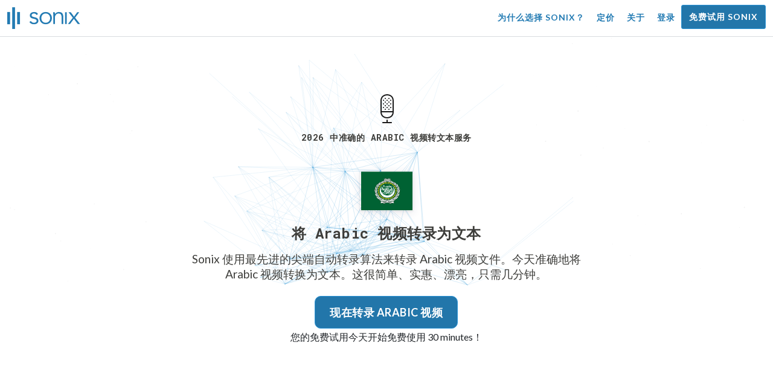

--- FILE ---
content_type: text/html; charset=utf-8
request_url: https://sonix.ai/zh/languages/transcribe-arabic-video
body_size: 19185
content:
<!DOCTYPE html><html lang="zh"><head><title> Arabic 视频转文本：转录软件 | Sonix</title><script>window.dataLayer = window.dataLayer || [];
dataLayer.push({'userId': ''});
dataLayer.push({'sonixId': ''});
dataLayer.push({'sonixIsCustomer': ''});</script><script>(function(w,d,s,l,i){w[l]=w[l]||[];w[l].push({'gtm.start': new Date().getTime(),event:'gtm.js'});var f=d.getElementsByTagName(s)[0], j=d.createElement(s),dl=l!='dataLayer'?'&l='+l:'';j.async=true;j.src= 'https://www.googletagmanager.com/gtm.js?id='+i+dl;f.parentNode.insertBefore(j,f); })(window,document,'script','dataLayer','GTM-TLWL6QS');</script><script>// Push pageview event after GTM loads
dataLayer.push({
  'event': 'page_view',
  'page_path': window.location.pathname,
  'page_title': document.title,
  'page_location': window.location.href
});</script><meta charset="utf-8" /><meta content="width=device-width, initial-scale=1, minimum-scale=1, shrink-to-fit=no" name="viewport" /><meta content="#237bb3" name="theme-color" /><meta content="在几分钟内将你的 Arabic 视频转换为文本。✓ Sonix 是转录 Arabic 视频文件的最佳方式，立即免费开始使用 30 minutes！" name="description" /><meta content="on" http-equiv="x-dns-prefetch-control" /><link href="//ajax.googleapis.com" rel="dns-prefetch" /><link href="//fonts.googleapis.com" rel="dns-prefetch" /><link href="//cdnjs.cloudflare.com" rel="dns-prefetch" /><link href="//www.googletagmanager.com" rel="dns-prefetch" /><link href="https://sonix.ai/zh/languages/transcribe-arabic-video" rel="canonical" /><link href="https://sonix.ai/languages/transcribe-arabic-video" hreflang="x-default" rel="alternate" /><link href="https://sonix.ai/languages/transcribe-arabic-video" hreflang="en" rel="alternate" /><link href="https://sonix.ai/es/languages/transcribe-arabic-video" hreflang="es" rel="alternate" /><link href="https://sonix.ai/de/languages/transcribe-arabic-video" hreflang="de" rel="alternate" /><link href="https://sonix.ai/fr/languages/transcribe-arabic-video" hreflang="fr" rel="alternate" /><link href="https://sonix.ai/ru/languages/transcribe-arabic-video" hreflang="ru" rel="alternate" /><link href="https://sonix.ai/pt/languages/transcribe-arabic-video" hreflang="pt" rel="alternate" /><link href="https://sonix.ai/nl/languages/transcribe-arabic-video" hreflang="nl" rel="alternate" /><link href="https://sonix.ai/zh/languages/transcribe-arabic-video" hreflang="zh" rel="alternate" /><link href="https://sonix.ai/tr/languages/transcribe-arabic-video" hreflang="tr" rel="alternate" /><link href="https://sonix.ai/da/languages/transcribe-arabic-video" hreflang="da" rel="alternate" /><link href="https://sonix.ai/ja/languages/transcribe-arabic-video" hreflang="ja" rel="alternate" /><meta content=" Arabic 视频转文本：转录软件 | Sonix" itemprop="name" /><meta content="在几分钟内将你的 Arabic 视频转换为文本。✓ Sonix 是转录 Arabic 视频文件的最佳方式，立即免费开始使用 30 minutes！" itemprop="description" /><meta content="https://sonix.ai/sonix-share-image.jpg" itemprop="image" /><meta content="summary" name="twitter:card" /><meta content="@trysonix" name="twitter:site" /><meta content=" Arabic 视频转文本：转录软件 | Sonix" name="twitter:title" /><meta content="在几分钟内将你的 Arabic 视频转换为文本。✓ Sonix 是转录 Arabic 视频文件的最佳方式，立即免费开始使用 30 minutes！" name="twitter:description" /><meta content="@trysonix" name="twitter:creator" /><meta content="https://sonix.ai/sonix-share-image.jpg" name="twitter:image:src" /><meta content=" Arabic 视频转文本：转录软件 | Sonix" property="og:title" /><meta content="article" property="og:type" /><meta content="https://sonix.ai/zh/languages/transcribe-arabic-video" property="og:url" /><meta content="https://sonix.ai/sonix-share-image.jpg" property="og:image" /><meta content="https://sonix.ai/sonix-share-image.jpg" property="og:image:secure_url" /><meta content="在几分钟内将你的 Arabic 视频转换为文本。✓ Sonix 是转录 Arabic 视频文件的最佳方式，立即免费开始使用 30 minutes！" property="og:description" /><meta content="Sonix" property="og:site_name" /><meta content="zh" property="og:locale" /><meta content="1013691755439806" property="fb:admins" /><script src="//d2wy8f7a9ursnm.cloudfront.net/v4/bugsnag.min.js"></script><script>window.bugsnagClient = bugsnag({
  apiKey: '93e57eeb3b18542fed46e12c5b7cd686',
  appVersion: '1.1',
  user: {"id":null,"name":null,"email":null}
})</script><script>/*! loadCSS. [c]2017 Filament Group, Inc. MIT License */
/* This file is meant as a standalone workflow for
- testing support for link[rel=preload]
- enabling async CSS loading in browsers that do not support rel=preload
- applying rel preload css once loaded, whether supported or not.
*/
(function (w) {
  "use strict";
  // rel=preload support test
  if (!w.loadCSS) {
    w.loadCSS = function () {
    };
  }
  // define on the loadCSS obj
  var rp = loadCSS.relpreload = {};
  // rel=preload feature support test
  // runs once and returns a function for compat purposes
  rp.support = (function () {
    var ret;
    try {
      ret = w.document.createElement("link").relList.supports("preload");
    } catch (e) {
      ret = false;
    }
    return function () {
      return ret;
    };
  })();

  // if preload isn't supported, get an asynchronous load by using a non-matching media attribute
  // then change that media back to its intended value on load
  rp.bindMediaToggle = function (link) {
    // remember existing media attr for ultimate state, or default to 'all'
    var finalMedia = link.media || "all";

    function enableStylesheet() {
      // unbind listeners
      if (link.addEventListener) {
        link.removeEventListener("load", enableStylesheet);
      } else if (link.attachEvent) {
        link.detachEvent("onload", enableStylesheet);
      }
      link.setAttribute("onload", null);
      link.media = finalMedia;
    }

    // bind load handlers to enable media
    if (link.addEventListener) {
      link.addEventListener("load", enableStylesheet);
    } else if (link.attachEvent) {
      link.attachEvent("onload", enableStylesheet);
    }

    // Set rel and non-applicable media type to start an async request
    // note: timeout allows this to happen async to let rendering continue in IE
    setTimeout(function () {
      link.rel = "stylesheet";
      link.media = "only x";
    });
    // also enable media after 3 seconds,
    // which will catch very old browsers (android 2.x, old firefox) that don't support onload on link
    setTimeout(enableStylesheet, 3000);
  };

  // loop through link elements in DOM
  rp.poly = function () {
    // double check this to prevent external calls from running
    if (rp.support()) {
      return;
    }
    var links = w.document.getElementsByTagName("link");
    for (var i = 0; i < links.length; i++) {
      var link = links[i];
      // qualify links to those with rel=preload and as=style attrs
      if (link.rel === "preload" && link.getAttribute("as") === "style" && !link.getAttribute("data-loadcss")) {
        // prevent rerunning on link
        link.setAttribute("data-loadcss", true);
        // bind listeners to toggle media back
        rp.bindMediaToggle(link);
      }
    }
  };

  // if unsupported, run the polyfill
  if (!rp.support()) {
    // run once at least
    rp.poly();

    // rerun poly on an interval until onload
    var run = w.setInterval(rp.poly, 500);
    if (w.addEventListener) {
      w.addEventListener("load", function () {
        rp.poly();
        w.clearInterval(run);
      });
    } else if (w.attachEvent) {
      w.attachEvent("onload", function () {
        rp.poly();
        w.clearInterval(run);
      });
    }
  }


  // commonjs
  if (typeof exports !== "undefined") {
    exports.loadCSS = loadCSS;
  }
  else {
    w.loadCSS = loadCSS;
  }
}(typeof global !== "undefined" ? global : this) );</script><script src="https://kit.fontawesome.com/ab8a76ed57.js" crossorigin="anonymous" async="async"></script><script>WebFontConfig = {
  google: { families: ['Lato:300,400,700', 'Roboto+Mono:400,700&display=swap'] }
};
(function(d) {
  var wf = d.createElement('script'), s = d.scripts[0];
  wf.src = 'https://ajax.googleapis.com/ajax/libs/webfont/1.6.26/webfont.js';
  wf.async = true;
  s.parentNode.insertBefore(wf, s);
})(document);</script><link href="/apple-touch-icon.png?v=7k4vWN7x9l" rel="apple-touch-icon" sizes="180x180" /><link href="/favicon-32x32.png?v=7k4vWN7x9l" rel="icon" sizes="32x32" type="image/png" /><link href="/favicon-16x16.png?v=7k4vWN7x9l" rel="icon" sizes="16x16" type="image/png" /><link href="/site.webmanifest?v=7k4vWN7x9l" rel="manifest" /><link color="#2276aa" href="/safari-pinned-tab.svg?v=7k4vWN7x9l" rel="mask-icon" /><link href="/favicon.ico?v=7k4vWN7x9l" rel="shortcut icon" /><meta content="Sonix" name="apple-mobile-web-app-title" /><meta content="Sonix" name="application-name" /><meta content="#2276aa" name="msapplication-TileColor" /><meta content="#ffffff" name="theme-color" /><link rel="stylesheet" href="/packs/css/corp-fac5493d.css" media="screen" /><script src="/packs/js/corp-894ebef45500e496bcf6.js"></script><script async="" src="https://accounts.google.com/gsi/client"></script></head><body id="page--top"><noscript><iframe height="0" src="https://www.googletagmanager.com/ns.html?id=GTM-TLWL6QS" style="display:none;visibility:hidden" width="0"></iframe></noscript><div class="fixed-top corp-top"><nav class="navbar navbar-expand-md navbar-blue" role="navigation"><div class="container-fluid"><a class="navbar-brand" href="/?locale=zh"><img width="121px" height="36px" style="max-height: 2.25rem;" alt="Sonix Home | 使用最新的人工智能技术自动转录音频和视频" src="/packs/media/images/brand/sonix-logo-corp-blue-e410f51ea5d828c873016d7e925b9386.svg" /></a><button aria-controls="navbarNavDropdown" aria-expanded="false" aria-label="Toggle navigation" class="navbar-toggler navbar-toggler-right" data-bs-target="#navbarNavDropdown" data-bs-toggle="collapse" type="button"><span class="navbar-toggler-icon"></span></button><div class="collapse navbar-collapse" id="navbarNavDropdown"><ul class="navbar-nav"></ul><ul class="navbar-nav ms-auto"><li class="nav-item"><a class="nav-link" href="/zh/features">为什么选择 Sonix？</a></li><li class="nav-item"><a class="nav-link" href="/zh/pricing">定价</a></li><li class="nav-item"><a class="nav-link" href="/zh/about">关于</a></li><li class="nav-item"><a class="nav-link me-2" href="/accounts/sign_in?locale=zh">登录</a></li><li class="nav-item"><a class="nav-link btn btn-cta" href="/accounts/sign_up?locale=zh">免费试用 Sonix</a></li></ul></div></div></nav></div><header><canvas class="sonix-dots"></canvas><div class="container-fluid"><div class="row justify-content-center"><div class="col-sm-12 col-md-10 col-lg-8"><div class="header--headline"><div class="header--icon"><svg width="24px" height="48px" viewBox="0 0 12 24" version="1.1" xmlns="http://www.w3.org/2000/svg" xmlns:xlink="http://www.w3.org/1999/xlink">
  <title>thin_microphone-0611</title>
  <g id="Page-1" stroke="none" stroke-width="1" fill="none" fill-rule="evenodd">
    <g id="thin_microphone-0611" transform="translate(-6.000000, 0.000000)">
      <g id="Group" transform="translate(6.000000, 0.000000)" fill="#1A1A1A" fill-rule="nonzero">
        <path d="M9.9863,24 L2.9863,24 C2.7099,24 2.4863,23.7764 2.4863,23.5 C2.4863,23.2236 2.71,23 2.9863,23 L9.9863,23 C10.2627,23 10.4863,23.2236 10.4863,23.5 C10.4863,23.7764 10.2627,24 9.9863,24 Z" id="Shape"></path>
        <path d="M6.5312,19.9854 C3.7758,19.9854 0.9863,18.1739 0.9863,14.711 L0.9863,5.2886 C0.9863,1.8247 3.7817,0.0127 6.5429,0.0127 C9.165,0.0127 11.9863,1.6636 11.9863,5.2886 L11.9863,14.711 C11.9863,16.3448 11.3916,17.7169 10.2656,18.6788 C9.2803,19.5215 7.9541,19.9854 6.5312,19.9854 Z M6.543,1.0127 C4.3482,1.0127 1.9864,2.3506 1.9864,5.2886 L1.9864,14.711 C1.9864,17.6485 4.3424,18.9854 6.5313,18.9854 C7.7159,18.9854 8.8116,18.6065 9.6153,17.919 C10.5128,17.1524 10.9864,16.043 10.9864,14.711 L10.9864,5.2886 C10.9863,2.335 8.7549,1.0127 6.543,1.0127 Z" id="Shape"></path>
        <path d="M11.4863,15 L1.4863,15 C1.2099,15 0.9863,14.7764 0.9863,14.5 C0.9863,14.2236 1.21,14 1.4863,14 L11.4863,14 C11.7627,14 11.9863,14.2236 11.9863,14.5 C11.9863,14.7764 11.7627,15 11.4863,15 Z" id="Shape"></path>
        <path d="M6.4863,24 C6.2099,24 5.9863,23.7764 5.9863,23.5 L5.9863,21.5 C5.9863,21.2236 6.2099,21 6.4863,21 C6.7627,21 6.9863,21.2236 6.9863,21.5 L6.9863,23.5 C6.9863,23.7764 6.7627,24 6.4863,24 Z" id="Shape"></path>
        <path d="M3.4697,11.48 C3.3398,11.48 3.2197,11.4297 3.1196,11.3296 C3.0298,11.2397 2.98,11.1196 2.98,10.98 C2.98,10.8496 3.0298,10.7197 3.1196,10.6299 C3.31,10.44 3.6396,10.44 3.8296,10.6299 C3.9199,10.7197 3.9697,10.8496 3.9697,10.98 C3.9697,11.1099 3.9199,11.2398 3.8296,11.3399 C3.73,11.4297 3.6099,11.48 3.4697,11.48 Z" id="Shape"></path>
        <path d="M6.5,11.48 C6.3696,11.48 6.2397,11.4297 6.1396,11.3399 C6.0498,11.2397 6,11.1099 6,10.98 C6,10.8496 6.0498,10.7197 6.1499,10.6196 C6.3198,10.4497 6.6597,10.4399 6.8496,10.6299 C6.9399,10.7197 7,10.8496 7,10.98 C7,11.1099 6.9399,11.2398 6.8496,11.3296 C6.75,11.4297 6.6299,11.48 6.5,11.48 Z" id="Shape"></path>
        <path d="M9.5098,11.48 C9.3799,11.48 9.25,11.4297 9.1602,11.3399 C9.0596,11.2398 9.0098,11.1099 9.0098,10.98 C9.0098,10.8496 9.0596,10.7197 9.1494,10.6299 C9.3398,10.44 9.6699,10.44 9.8594,10.6299 C9.9502,10.7197 10.0098,10.8496 10.0098,10.98 C10.0098,11.1099 9.9502,11.2398 9.8702,11.3296 C9.7598,11.4297 9.6396,11.48 9.5098,11.48 Z" id="Shape"></path>
        <path d="M4.98,12.9697 C4.8496,12.9697 4.73,12.9199 4.6299,12.8301 C4.5298,12.7197 4.48,12.5996 4.48,12.4697 C4.48,12.3398 4.5298,12.2099 4.6299,12.1201 C4.8198,11.9199 5.1597,11.9297 5.3399,12.1201 C5.4297,12.2099 5.48,12.3398 5.48,12.4697 C5.48,12.5996 5.4297,12.7295 5.3399,12.8193 C5.2397,12.9199 5.1099,12.9697 4.98,12.9697 Z" id="Shape"></path>
        <path d="M7.9902,12.9697 C7.8593,12.9697 7.7295,12.9199 7.6396,12.8193 C7.54,12.7295 7.4902,12.5996 7.4902,12.4697 C7.4902,12.3398 7.54,12.2099 7.6396,12.1093 C7.8193,11.9296 8.1494,11.9296 8.3398,12.1093 C8.4394,12.2099 8.4902,12.3398 8.4902,12.4697 C8.4902,12.5996 8.4394,12.7197 8.3496,12.8193 C8.25,12.9199 8.1201,12.9697 7.9902,12.9697 Z" id="Shape"></path>
        <path d="M4.98,10.0098 C4.8496,10.0098 4.73,9.96 4.6299,9.8697 C4.5298,9.77 4.48,9.6396 4.48,9.5098 C4.48,9.38 4.5298,9.25 4.6196,9.1597 C4.8296,8.96 5.1396,8.9698 5.3296,9.1499 C5.4297,9.25 5.48,9.3799 5.48,9.5098 C5.48,9.6397 5.4297,9.77 5.3398,9.8599 C5.2397,9.96 5.1099,10.0098 4.98,10.0098 Z" id="Shape"></path>
        <path d="M7.9902,10.0098 C7.8593,10.0098 7.7295,9.96 7.6396,9.8599 C7.54,9.77 7.4902,9.6396 7.4902,9.5098 C7.4902,9.38 7.54,9.25 7.6396,9.1597 C7.8193,8.9698 8.1494,8.9698 8.3398,9.1597 C8.4394,9.25 8.4902,9.3799 8.4902,9.5098 C8.4902,9.6397 8.4395,9.77 8.3496,9.8599 C8.2402,9.96 8.1201,10.0098 7.9902,10.0098 Z" id="Shape"></path>
        <path d="M3.4697,8.5098 C3.3296,8.5098 3.1997,8.4497 3.1098,8.3599 C3.0199,8.2701 2.9697,8.1396 2.9697,8.0098 C2.9697,7.8697 3.02,7.75 3.1098,7.6499 C3.29,7.4697 3.6298,7.46 3.8198,7.6499 C3.9199,7.75 3.9697,7.8799 3.9697,8.0098 C3.9697,8.1397 3.9096,8.2598 3.8198,8.3599 C3.73,8.4497 3.5996,8.5098 3.4697,8.5098 Z" id="Shape"></path>
        <path d="M6.4897,8.5098 C6.3598,8.5098 6.2299,8.46 6.1396,8.3697 C6.04,8.2701 5.9897,8.1397 5.9897,8.0098 C5.9897,7.8697 6.04,7.7398 6.1396,7.6499 C6.3295,7.46 6.6499,7.4697 6.8398,7.6499 C6.9399,7.7397 6.9897,7.8696 6.9897,8.0098 C6.9897,8.1397 6.9399,8.2701 6.8398,8.3599 C6.75,8.4497 6.6196,8.5098 6.4897,8.5098 Z" id="Shape"></path>
        <path d="M9.5,8.5098 C9.3701,8.5098 9.2402,8.4497 9.1396,8.3599 C9.0498,8.2598 9,8.1396 9,8.0098 C9,7.88 9.0498,7.75 9.1396,7.6597 C9.33,7.4698 9.6601,7.46 9.8496,7.6499 C9.9502,7.75 10,7.8799 10,8.0098 C10,8.1397 9.9502,8.2598 9.8594,8.3599 C9.7598,8.46 9.6299,8.5098 9.5,8.5098 Z" id="Shape"></path>
        <path d="M3.4697,5.5298 C3.3296,5.5298 3.1997,5.48 3.1098,5.3799 C3.02,5.29 2.9697,5.1597 2.9697,5.0298 C2.9697,4.8999 3.02,4.77 3.1099,4.6797 C3.2901,4.5 3.6299,4.4898 3.8199,4.6797 C3.9097,4.7798 3.9698,4.8999 3.9698,5.0298 C3.9698,5.1597 3.9097,5.29 3.8198,5.3799 C3.73,5.48 3.5996,5.5298 3.4697,5.5298 Z" id="Shape"></path>
        <path d="M6.4897,5.5298 C6.3598,5.5298 6.2299,5.48 6.1396,5.3897 C6.04,5.2901 5.9897,5.1597 5.9897,5.0298 C5.9897,4.8999 6.04,4.77 6.1396,4.6797 C6.3295,4.4898 6.6596,4.4898 6.8398,4.6797 C6.9399,4.77 6.9897,4.8999 6.9897,5.0298 C6.9897,5.1597 6.9399,5.29 6.8398,5.3896 C6.75,5.48 6.6196,5.5298 6.4897,5.5298 Z" id="Shape"></path>
        <path d="M9.5,5.5298 C9.3701,5.5298 9.2402,5.48 9.1396,5.3897 C9.0498,5.29 9,5.1597 9,5.0298 C9,4.8999 9.0498,4.7798 9.1396,4.6797 C9.33,4.4898 9.6601,4.4898 9.8496,4.6797 C9.9502,4.7798 10,4.9097 10,5.0298 C10,5.1597 9.9502,5.2901 9.8594,5.3799 C9.7598,5.48 9.6299,5.5298 9.5,5.5298 Z" id="Shape"></path>
        <path d="M4.98,4.0298 C4.8496,4.0298 4.73,3.98 4.6299,3.8897 C4.5298,3.79 4.48,3.6597 4.48,3.5298 C4.48,3.3999 4.5298,3.2798 4.6196,3.1797 C4.81,2.9898 5.1499,2.9898 5.3398,3.1797 C5.4297,3.2798 5.48,3.3999 5.48,3.5298 C5.48,3.6597 5.4297,3.79 5.3398,3.8799 C5.2397,3.98 5.1099,4.0298 4.98,4.0298 Z" id="Shape"></path>
        <path d="M7.9902,4.0298 C7.8593,4.0298 7.7295,3.98 7.6298,3.8799 C7.54,3.79 7.4902,3.6597 7.4902,3.5298 C7.4902,3.3999 7.54,3.27 7.6396,3.1797 C7.83,2.9898 8.1494,2.9898 8.3398,3.1699 C8.4394,3.27 8.4902,3.3999 8.4902,3.5298 C8.4902,3.6597 8.4395,3.79 8.3398,3.8799 C8.25,3.98 8.1201,4.0298 7.9902,4.0298 Z" id="Shape"></path>
        <path d="M4.98,7.02 C4.8496,7.02 4.7197,6.9697 4.6299,6.8696 C4.54,6.7798 4.48,6.6499 4.48,6.52 C4.48,6.3896 4.5298,6.2597 4.6196,6.1699 C4.8198,5.98 5.1396,5.98 5.3296,6.1596 C5.4297,6.2598 5.48,6.3896 5.48,6.52 C5.48,6.6499 5.4297,6.7798 5.3399,6.8696 C5.2397,6.9697 5.1099,7.02 4.98,7.02 Z" id="Shape"></path>
        <path d="M7.9902,7.02 C7.8593,7.02 7.7295,6.9697 7.6396,6.8799 C7.54,6.7798 7.4902,6.6499 7.4902,6.52 C7.4902,6.3896 7.54,6.2597 7.6396,6.1699 C7.8193,5.98 8.1601,5.98 8.3496,6.1699 C8.4394,6.2597 8.4902,6.3896 8.4902,6.52 C8.4902,6.6499 8.4394,6.7798 8.3496,6.8696 C8.25,6.9697 8.1201,7.02 7.9902,7.02 Z" id="Shape"></path>
      </g>
      <rect id="Rectangle-path" x="0.9864" y="0" width="24" height="24"></rect>
    </g>
  </g>
</svg><h1> 2026 中准确的 Arabic 视频转文本服务</h1></div><div class="d-block my-4"><i class="fa-4x flag-icon mx-2 shadow--box-sm flag-icon-arableague"></i></div><h2 class="cd-headline mb-3">将 Arabic 视频转录为文本</h2><p class="mb-4 px-md-5 mx-md-4">Sonix 使用最先进的尖端自动转录算法来转录 Arabic 视频文件。今天准确地将 Arabic 视频转换为文本。这很简单、实惠、漂亮，只需几分钟。</p><div class="header--cta"><a class="btn btn-primary btn-lg btn-radius-10 mb-1" href="/accounts/sign_up?locale=zh&amp;utm_campaign=language-show&amp;utm_medium=seo&amp;utm_source=lp&amp;utm_term=transcribe-Arabic-audio">现在转录 Arabic 视频</a><div class="header--cta-text">您的免费试用今天开始免费使用 30 minutes！</div></div></div></div></div></div></header><main><section class="section--box-shadow-none"><div class="container py-5"><div class="row"><div class="col-sm-12"><div class="corp-breadcrumbs"><a href="/?locale=zh">主页</a> &raquo; <a href="/zh/languages">支持的语言</a> &raquo; 转录 Arabic 视频</div><div class="divider--title"><div class="divider--line"></div><div class="divider--title-content"><h2>全球 10 万多名客户使用的自动转录&nbsp;<img draggable="false" title=":chart_with_upwards_trend:" alt="📈" src="https://cdnjs.cloudflare.com/ajax/libs/twemoji/11.1.0/2/svg/1f4c8.svg" class="emoji"></h2></div><div class="divider--line"></div></div></div></div><div class="row"><div class="col-sm-12"><div class="mb-3"><div class="scroller--wrapper"><ul id="scroller-logos"><li><img class="img-fluid" alt="Google 使用 Sonix 将 Arabic 视频转录为文本。Sonix 是最好的在线视频文件自动转录服务" title="Google 使用 Sonix 自动转录、翻译、字幕以及组织他们的音频和视频文件。深受全球数百万用户的喜爱。" src="/packs/media/images/corp/logos/sonix-customer-google-ccc2300f176e6d8728daf2e0ac192bc9.png" /></li><li><img class="img-fluid" alt="Microsoft 使用 Sonix 将 Arabic 视频转录为文本。Sonix 是最好的在线视频文件自动转录服务" title="Microsoft 使用 Sonix 自动转录、翻译、字幕以及组织他们的音频和视频文件。深受全球数百万用户的喜爱。" src="/packs/media/images/corp/logos/sonix-customer-microsoft-c30479fded1ee64e7c682a3abd7830ca.png" /></li><li><img class="img-fluid" alt="Uber 使用 Sonix 将 Arabic 视频转录为文本。Sonix 是最好的在线视频文件自动转录服务" title="Uber 使用 Sonix 自动转录、翻译、字幕以及组织他们的音频和视频文件。深受全球数百万用户的喜爱。" src="/packs/media/images/corp/logos/sonix-customer-uber-553cca61c4c2653f68b3ffb1bf05d6b2.png" /></li><li><img class="img-fluid" alt="The Wall Street Journal 使用 Sonix 将 Arabic 视频转录为文本。Sonix 是最好的在线视频文件自动转录服务" title="The Wall Street Journal 使用 Sonix 自动转录、翻译、字幕以及组织他们的音频和视频文件。深受全球数百万用户的喜爱。" src="/packs/media/images/corp/logos/sonix-customer-wsj-1738fc7f2643c88d2e215c02bed4cd6a.png" /></li><li><img class="img-fluid" alt="Stanford University 使用 Sonix 将 Arabic 视频转录为文本。Sonix 是最好的在线视频文件自动转录服务" title="Stanford University 使用 Sonix 自动转录、翻译、字幕以及组织他们的音频和视频文件。深受全球数百万用户的喜爱。" src="/packs/media/images/corp/logos/sonix-customer-stanford-fff124a302a7f087792f318e472a697f.png" /></li><li><img class="img-fluid" alt="Yale University 使用 Sonix 将 Arabic 视频转录为文本。Sonix 是最好的在线视频文件自动转录服务" title="Yale University 使用 Sonix 自动转录、翻译、字幕以及组织他们的音频和视频文件。深受全球数百万用户的喜爱。" src="/packs/media/images/corp/logos/sonix-customer-yale-1e8dbbb1cb64ff43b9df835aefd914c7.png" /></li><li><img class="img-fluid" alt="University of California in Los Angeles (UCLA) 使用 Sonix 将 Arabic 视频转录为文本。Sonix 是最好的在线视频文件自动转录服务" title="University of California in Los Angeles (UCLA) 使用 Sonix 自动转录、翻译、字幕以及组织他们的音频和视频文件。深受全球数百万用户的喜爱。" src="/packs/media/images/corp/logos/sonix-customer-ucla-12568bccb4910a48c934eb329d012125.png" /></li><li><img class="img-fluid" alt="Le Monde 使用 Sonix 将 Arabic 视频转录为文本。Sonix 是最好的在线视频文件自动转录服务" title="Le Monde 使用 Sonix 自动转录、翻译、字幕以及组织他们的音频和视频文件。深受全球数百万用户的喜爱。" src="/packs/media/images/corp/logos/sonix-customer-le-monde-0b56552b023bb34ba3b9079c49246d22.png" /></li><li><img class="img-fluid" alt="New York Public Radio 使用 Sonix 将 Arabic 视频转录为文本。Sonix 是最好的在线视频文件自动转录服务" title="New York Public Radio 使用 Sonix 自动转录、翻译、字幕以及组织他们的音频和视频文件。深受全球数百万用户的喜爱。" src="/packs/media/images/corp/logos/sonix-customer-new-york-public-radio-8a5c12171127511cad4ae66a50ef4e37.png" /></li><li><img class="img-fluid" alt="The Times 使用 Sonix 将 Arabic 视频转录为文本。Sonix 是最好的在线视频文件自动转录服务" title="The Times 使用 Sonix 自动转录、翻译、字幕以及组织他们的音频和视频文件。深受全球数百万用户的喜爱。" src="/packs/media/images/corp/logos/sonix-customer-the-times-b76225daaebff386d0d8533c94582e8d.png" /></li><li><img class="img-fluid" alt="Wired 使用 Sonix 将 Arabic 视频转录为文本。Sonix 是最好的在线视频文件自动转录服务" title="Wired 使用 Sonix 自动转录、翻译、字幕以及组织他们的音频和视频文件。深受全球数百万用户的喜爱。" src="/packs/media/images/corp/logos/sonix-customer-wired-ba66b56c39bcd423bdf2b134003211e0.png" /></li><li><img class="img-fluid" alt="CNBC 使用 Sonix 将 Arabic 视频转录为文本。Sonix 是最好的在线视频文件自动转录服务" title="CNBC 使用 Sonix 自动转录、翻译、字幕以及组织他们的音频和视频文件。深受全球数百万用户的喜爱。" src="/packs/media/images/corp/logos/sonix-customer-cnbc-c85aa54ae8ba3ef8330d960779f6df41.png" /></li><li><img class="img-fluid" alt="Frankfurter Allgemeine 使用 Sonix 将 Arabic 视频转录为文本。Sonix 是最好的在线视频文件自动转录服务" title="Frankfurter Allgemeine 使用 Sonix 自动转录、翻译、字幕以及组织他们的音频和视频文件。深受全球数百万用户的喜爱。" src="/packs/media/images/corp/logos/sonix-customer-frankfurter-allgemeine-5d9038e2fcfd8d7441203db176e13f78.png" /></li><li><img class="img-fluid" alt="Princeton University 使用 Sonix 将 Arabic 视频转录为文本。Sonix 是最好的在线视频文件自动转录服务" title="Princeton University 使用 Sonix 自动转录、翻译、字幕以及组织他们的音频和视频文件。深受全球数百万用户的喜爱。" src="/packs/media/images/corp/logos/sonix-customer-princeton-university-b665e8fe9c472103434c9d075af7a929.png" /></li><li><img class="img-fluid" alt="University of Southern California (USC) 使用 Sonix 将 Arabic 视频转录为文本。Sonix 是最好的在线视频文件自动转录服务" title="University of Southern California (USC) 使用 Sonix 自动转录、翻译、字幕以及组织他们的音频和视频文件。深受全球数百万用户的喜爱。" src="/packs/media/images/corp/logos/sonix-customer-university-of-southern-california-2f7149a8c4b933fbff5a2065ad163ddb.png" /></li></ul><script>var slider = tns({
  container: '#scroller-logos',
  controls: false,
  items: 2,
  speed: 500,
  autoplay: true,
  autoplayHoverPause: true,
  autoplayTimeout: 1800,
  nav: false,
  autoplayButtonOutput: false,
  gutter: 16,
  responsive: {
    768: {
      items: 3
    },
    1200: {
      items: 4
    }
  }
});</script></div></div></div></div></div><div class="container section--article py-5"><div class="row"><div class="col-sm-12"><div class="divider--title"><div class="divider--line"></div><div class="divider--title-content"><h2> Arabic 视频到文本转录服务的作用&nbsp;<img draggable="false" title=":pencil2:" alt="✏" src="https://cdnjs.cloudflare.com/ajax/libs/twemoji/11.1.0/2/svg/270f.svg" class="emoji"></h2></div><div class="divider--line"></div></div></div></div><div class="row justify-content-center mt-4"><div class="col-sm-12 col-md-9"><div class="mb-5"><h3>最佳 Arabic 视频转文本</h3><p>全球化使世界变得更加紧密。现在，大多数企业对与其他国家/地区的观众分享他们的 Arabic 视频更感兴趣。</p><p>跨国公司（或寻找更多全球受众的创作者）应考虑为其产品、营销材料、服务和教育内容提供多语言支持。从 Arabic 成绩单开始将有助于您的视频被搜索引擎编入索引。然后，将您的 Arabic 成绩单翻译成另一种语言将有助于增加 Arabic 视频的在线分发量。</p><p>不仅如此，通过使用 Arabic 视频到文本软件将使公司能够轻松地为其营销或教育资产创建字幕。 Arabic 字幕不仅可以帮助观众阅读所说的内容，还可以帮助搜索引擎为视频内容编制索引。借助 Arabic 文字和字幕，营销人员可以更好地将视频分发给讲百分比 {v_language} 的受众。</p><p>在某些情况下， Arabic 逐字记录服务可以发挥关键任务的作用。例如，律师和律师事务所可以录制录像证词。通过将 Arabic 视频转录为文本，律师助理可以快速轻松地搜索证词的确切时刻。 Arabic 成绩单中的每个单词都有时间戳，而这一精确时刻的片段可能是法庭审判的决定性因素。因此，逐字记录确实起着关键作用。</p><p>跨国公司不仅在不同的国家/地区拥有客户，而且在全球各地都有员工。内部培训视频需要由公司内的人力资源或学习与发展团队持续制作，以确保员工接受母语的适当培训并理解公司的所有政策。因此，像 Sonix 这样的 Arabic 视频到文本服务将有助于创建各种不同语言的培训材料。</p><p> Arabic 视频转文本平台可以做很多事情，但它擅长在创纪录的时间内为您提供准确的 Arabic 成绩单。然后，您可以使用编辑器根据您的特定需求对成绩单进行微调。</p></div><div class="mb-4"><h3> Arabic 视频转文本软件的好处</h3><p>这听起来可能很明显，但是拥有 Arabic 视频到文本软件的最大好处是，你不需要从空白屏幕开始自己动手。你能想象戴着耳机坐在那里几个小时试图倒带视频以弄清楚说了什么吗？</p><p> Arabic 视频转录是一项非常明确但耗时的任务。有些公司会指派一名员工手动转录他们的 Arabic 视频文件。真是一件繁琐的事情！我敢肯定，这名员工不会享受接下来的6个小时的工作日；为了改善公司，他们还有很多其他更高价值的任务要做。在过去 20 年中， Arabic 视频转文本服务有了显著改善；像 Sonix 这样的自动化服务几乎和人类一样准确，但只用了很短的时间就完成了。</p><p>使用自动的 Arabic 视频转文本软件可帮助您获得具有多个导出选项的高质量％ {v_language} 成绩单。一台计算机的速度至少比人工抄写器快10倍。这甚至没有考虑到我们的批量上传功能，因此我们可以同时处理和转录您的 15 Arabic 视频。</p><p>也可以自动翻译您的 Arabic 成绩单。现在，尽管由于 Arabic 语法的细微差别以及无法处理口语表达可能不那么准确，但对于大多数业务应用程序而言，自动翻译在方向上是正确的。对于那些翻译笨拙的句子，熟悉 Arabic 和最终语言的人可以轻松地在 Sonix 编辑器中进行适当的更改。</p><p>自动化的 Arabic 视频转文本软件非常实惠。通过使用功能强大的计算机来完成人类的工作，您只需支付人工转录的 Arabic 成绩单的一小部分费用。利用过去 20 年来在人工智能和自然语言处理方面的进步，为您节省时间和金钱。</p><p>使用 Arabic 视频到文本软件的好处是显而易见的：节省时间、省钱，并使您的 Arabic 视频分发范围更广。</p></div></div></div></div><div class="container"><div class="row"><div class="divider--title"><div class="divider--line"></div><div class="divider--title-content"><h2>Sonix 如何将 Arabic 视频转换为文本&nbsp;<img draggable="false" title=":gear:" alt="⚙" src="https://cdnjs.cloudflare.com/ajax/libs/twemoji/11.1.0/2/svg/2699.svg" class="emoji"></h2></div><div class="divider--line"></div></div></div><div class="row text-center my-4"><div class="col-sm-12 col-md-3"><div class="mb-3"><svg version="1.1" id="Layer_1" xmlns="http://www.w3.org/2000/svg" xmlns:xlink="http://www.w3.org/1999/xlink" x="0px" y="0px"
   width="48px" height="48px" viewBox="0 0 24 24" enable-background="new 0 0 24 24" xml:space="preserve">
<g>
  <path fill="none" stroke="#000000" stroke-linecap="round" stroke-linejoin="round" stroke-miterlimit="10" d="M20.8837,21.3845
    c3.3841-3.1687,3.3788-8.4916,0-11.6554"/>
  <path fill="none" stroke="#000000" stroke-linecap="round" stroke-linejoin="round" stroke-miterlimit="10" d="M19.1003,12.5542
    c1.8214,1.5965,1.8203,4.4097,0,6.0052"/>
  <rect x="0.5" y="0.5002" fill="none" stroke="#000000" stroke-linecap="round" stroke-linejoin="round" width="16" height="23"/>
  <circle fill="none" stroke="#000000" stroke-linecap="round" stroke-linejoin="round" cx="8.5" cy="5.4914" r="2.051"/>
  <circle fill="none" stroke="#000000" stroke-linecap="round" stroke-linejoin="round" cx="8.5" cy="15.5571" r="5.0028"/>
  <circle fill="none" stroke="#000000" stroke-linecap="round" stroke-linejoin="round" cx="8.5" cy="15.5568" r="1.7213"/>
</g>
<rect y="0.0002" fill="none" width="24" height="24"/>
</svg></div><h4 class="text--size-700rem mb-0">步骤 1 <br />上传你的视频</h4><p class="text--color-meta" lang="ar">تحميل الصوت الخاص بك </p></div><div class="col-sm-12 col-md-3"><div class="mb-3"><svg version="1.1" id="Layer_1" xmlns="http://www.w3.org/2000/svg" xmlns:xlink="http://www.w3.org/1999/xlink" x="0px" y="0px"
   width="48px" height="48px" viewBox="0 0 24 24" enable-background="new 0 0 24 24" xml:space="preserve">
<g>
  <path fill="none" stroke="#000000" stroke-linecap="round" stroke-linejoin="round" d="M20.2309,12.7656
    c1.3888-2.3914,1.6021-2.7595,1.0516-6.5713C20.2734-0.7836,5.2609-1.7735,4.5226,7.3618c-0.095,0.871-0.5596,3.3479-1.5504,4.3383
    c-0.3292,0.33-0.6122,0.6878-0.4548,1.0747c0.2462,0.6028,0.9868,0.3226,1.5891,0.4531c-0.0343,0.3159-0.2341,1.2265-0.2341,1.3112
    c0,0.3145,0.1917,0.5231,0.5707,0.6212c-0.2407,0.3869-0.3967,0.6514-0.0309,1.0184c0.1399,0.1402,0.204,0.2037,0.204,1.097
    c0,1.1763,1.0648,1.8455,2.3411,1.6516c1.5335-0.2446,1.4135-0.0127,2.0981,0.7333c1.219,1.3333,0.4377,2.3205,0.9478,3.6506
    l8.1254-2.4053C17.6157,16.8835,19.5112,14.0054,20.2309,12.7656z"/>
  <circle fill="none" stroke="#000000" stroke-linecap="round" stroke-linejoin="round" cx="13.9339" cy="7.97" r="1.6391"/>
  <path fill="none" stroke="#000000" stroke-linecap="round" stroke-linejoin="round" d="M17.1179,8.7384l1.1986-0.1568
    c0.0562-0.4067,0.0585-0.8002,0-1.223l-1.1986-0.1568c-0.0809-0.3362-0.2133-0.6515-0.389-0.9384l0.7372-0.9592
    c-0.2469-0.3266-0.538-0.6178-0.8644-0.8648l-0.959,0.7371c-0.2871-0.176-0.6026-0.3087-0.9391-0.3899l-0.1569-1.1988
    c-0.4165-0.0577-0.8094-0.0574-1.2225-0.0004l-0.1568,1.1984c-0.3371,0.0809-0.6531,0.2136-0.9406,0.3896L11.2677,4.438
    c-0.3123,0.2361-0.6114,0.5298-0.8644,0.864l0.737,0.9589c-0.1764,0.2877-0.3094,0.6039-0.3905,0.9412L9.5512,7.359
    c-0.0537,0.3889-0.0578,0.8041,0,1.2221l1.1986,0.1568c0.0811,0.3373,0.2141,0.6536,0.3905,0.9412l-0.737,0.9589
    c0.2369,0.313,0.5309,0.6118,0.8644,0.864l0.9592-0.7372c0.2876,0.176,0.6036,0.3087,0.9406,0.3896l0.1568,1.1984
    c0.4131,0.0569,0.806,0.0573,1.2225-0.0004l0.1569-1.1988c0.3365-0.0811,0.652-0.2139,0.9391-0.3899l0.959,0.7371
    c0.3265-0.2471,0.6175-0.5382,0.8644-0.8648l-0.7372-0.9592C16.9045,9.3899,17.037,9.0746,17.1179,8.7384z"/>
</g>
<rect x="0.0142" y="-0.003" fill="none" width="24" height="24"/>
</svg></div><h4 class="text--size-700rem mb-0">步骤 2 <br />Sonix 的人工智能</h4><p class="text--color-meta" lang="ar">الذكاء الاصطناعي </p></div><div class="col-sm-12 col-md-3"><div class="mb-3"><svg version="1.1" id="Layer_1" xmlns="http://www.w3.org/2000/svg" xmlns:xlink="http://www.w3.org/1999/xlink" x="0px" y="0px"
   width="48px" height="48px" viewBox="0 0 24 24" enable-background="new 0 0 24 24" xml:space="preserve">
<g>
  <polyline fill="none" stroke="#000000" stroke-linecap="round" stroke-linejoin="round" stroke-miterlimit="10" points="
    16.9729,0.5001 16.9729,3.9915 20.5095,3.9915   "/>
  <path fill="none" stroke="#000000" stroke-linecap="round" stroke-linejoin="round" stroke-miterlimit="10" d="M20.5095,19.8773
    c0,0.3811-0.313,0.6982-0.6998,0.6982H6.1748c-0.386,0-0.696-0.3171-0.696-0.6982V1.2032c0-0.3809,0.31-0.7031,0.696-0.7031h10.798
    c0.1836,0,0.2689,0.078,0.3994,0.205l2.9287,2.853c0.1329,0.1294,0.2086,0.3098,0.2086,0.4943V19.8773z"/>

    <line fill="none" stroke="#000000" stroke-linecap="round" stroke-linejoin="round" stroke-miterlimit="10" x1="17" y1="16.5002" x2="9" y2="16.5002"/>

    <line fill="none" stroke="#000000" stroke-linecap="round" stroke-linejoin="round" stroke-miterlimit="10" x1="17" y1="13.5002" x2="9" y2="13.5002"/>

    <line fill="none" stroke="#000000" stroke-linecap="round" stroke-linejoin="round" stroke-miterlimit="10" x1="17" y1="10.5001" x2="9" y2="10.5001"/>

    <line fill="none" stroke="#000000" stroke-linecap="round" stroke-linejoin="round" stroke-miterlimit="10" x1="14" y1="7.5001" x2="9" y2="7.5001"/>
  <path fill="none" stroke="#000000" stroke-linecap="round" stroke-linejoin="round" stroke-miterlimit="10" d="M3.2194,3.4804
    c-0.4012,0-0.7258,0.3246-0.7258,0.725v18.5938c0,0.4008,0.3246,0.7258,0.7258,0.7258h14.5948c0.4004,0,0.7254-0.325,0.7254-0.7258
    "/>
</g>
<rect x="0" y="0.0001" fill="none" width="24" height="24"/>
</svg></div><h4 class="text--size-700rem mb-0">步骤 3 <br />成绩单</h4><p class="text--color-meta" lang="ar">نسخة طبق الأصل </p></div><div class="col-sm-12 col-md-3"><div class="mb-3"><svg version="1.1" id="Layer_1" xmlns="http://www.w3.org/2000/svg" xmlns:xlink="http://www.w3.org/1999/xlink" x="0px" y="0px"
   width="48px" height="48px" viewBox="0 0 24 24" enable-background="new 0 0 24 24" xml:space="preserve">
<g>

    <line fill="none" stroke="#000000" stroke-linecap="round" stroke-linejoin="round" stroke-miterlimit="10" x1="12.0002" y1="13.3823" x2="12.0002" y2="1.5505"/>
  <polyline fill="none" stroke="#000000" stroke-linecap="round" stroke-linejoin="round" stroke-miterlimit="10" points="
    15.3099,10.0726 12.0002,13.3823 8.6904,10.0726   "/>
  <path fill="none" stroke="#000000" stroke-linecap="round" stroke-linejoin="round" stroke-miterlimit="10" d="M8.3998,20.5597
    L7.931,23.1791c0,0.2114,0.21,0.3825,0.4688,0.3825h7.2008c0.2588,0,0.4688-0.1711,0.4688-0.3825l-0.4697-2.6194"/>
  <path fill="none" stroke="#000000" stroke-linecap="round" stroke-linejoin="round" stroke-miterlimit="10" d="M9.1705,3.4957
    h-6.972c-0.9019,0-1.633,0.7311-1.633,1.6325v11.708c0,0.9019,0.7311,1.6329,1.633,1.6329h19.6025
    c0.9028,0,1.6338-0.731,1.6338-1.6329V5.1282c0-0.9014-0.731-1.6325-1.6338-1.6325h-6.9711"/>

    <line fill="none" stroke="#000000" stroke-linecap="round" stroke-linejoin="round" stroke-miterlimit="10" x1="6.7061" y1="23.5616" x2="17.2942" y2="23.5616"/>
</g>
<rect x="0" y="0.0001" fill="none" width="24" height="24"/>
</svg></div><h4 class="text--size-700rem mb-0">步骤 4 <br />下载</h4><p class="text--color-meta" lang="ar">تحميل </p></div></div></div><div class="container py-5"><div class="row"><div class="col-sm-12"><div class="divider--title"><div class="divider--line"></div><div class="divider--title-content"><h2>为您的 Arabic 视频文件提供一流的自动转录服务&nbsp;<img draggable="false" title=":open_file_folder:" alt="📂" src="https://cdnjs.cloudflare.com/ajax/libs/twemoji/11.1.0/2/svg/1f4c2.svg" class="emoji"></h2></div><div class="divider--line"></div></div></div></div><div class="row mt-4"><div class="col-sm-12"><div class="row"><div class="col"><div class="card border-all-sidebar p-3"><div class="card-body" lang="en"><div class="mb-3"><i class="fa-2x flag-icon me-2 shadow--box-sm flag-icon-arableague"></i></div><h2 class="text--weight-700 mb-4">Transcribe Arabic audio</h2><p>Sonix can transcribe from speech to text in almost all types of audio and video formats. The file size you upload can be up to 4GB in size or 4 hours long which is plenty for most audio &amp; video files. You can simply upload a file via your computer or you can try uploading through Dropbox or Google Drive.</p><p>Sonix works with single track recordings as well as multitrack recordings. Sonix synthesizes multitrack recordings into one transcript and allows for automatic speaker labeling. Using multitrack recordings helps improve accuracy immensely because each speaker is isolated. </p></div><div class="card-footer bg-transparent text-center"><a class="btn btn-primary my-3" href="/accounts/sign_up?locale=zh&amp;utm_campaign=language-show&amp;utm_medium=seo&amp;utm_source=lp&amp;utm_term=transcribe-Arabic-audio"><i class="far fa-arrow-right me-2"></i>Transcribe your Arabic audio now</a></div></div></div><div class="col"><div class="card border-all-sidebar p-3"><div class="card-body" lang="ar"><div class="mb-3"><i class="fa-2x flag-icon me-2 shadow--box-sm flag-icon-arableague"></i></div><h2 class="text--weight-700 mb-4">نسخ الصوت العربي</h2><p>يمكن لـ Sonix نسخ النص من كلام إلى نص في جميع أنواع تنسيقات الصوت والفيديو تقريبًا. يمكن أن يصل حجم الملف الذي تحمّله إلى 4 غيغابايت في الحجم أو 4 ساعات ، وهو ما يمثل الكثير من الملفات الصوتية والمرئية. يمكنك ببساطة تحميل ملف عبر جهاز الكمبيوتر الخاص بك أو يمكنك محاولة التحميل من خلال Dropbox أو Google Drive.</p><p>يعمل Sonix مع تسجيلات صوتية مفردة بالإضافة إلى تسجيلات متعددة المسارات. يقوم Sonix بتجميع تسجيلات متعددة المسارات في نص واحد ويسمح بوضع العلامات التلقائي على السماعات. إن استخدام تسجيلات المسارات المتعددة يساعد على تحسين الدقة بشكل كبير لأن كل مكبر صوت معزول.</p></div><div class="card-footer bg-transparent text-center"><a class="btn btn-primary my-3" href="/accounts/sign_up?locale=zh&amp;utm_campaign=language-show&amp;utm_medium=seo&amp;utm_source=lp&amp;utm_term=transcribe-Arabic-audio"><i class="far fa-arrow-right me-2"></i>قم بنسخ الصوت العربي الآن</a></div></div></div></div></div></div><div class="row justify-content-center"><div class="col-sm-12 col-md-9 text-center mt-5"><p class="text--color-meta-dark text--size-900rem" lang="en">Arabic is spoken in Algeria, Chad, Comoros, Djibouti, Egypt, Eritrea, Libya, Mauritania, Morocco, Sudan, Tunisia, Tanzania, Somalia, Bahrain, Iraq, Jordan, Kuwait, Lebanon, Oman, Palestine, Qatar, Saudi Arabia, Syria, United Arab Emirates, and Yemen. </p></div></div></div><div class="container py-5"><div class="row"><div class="col-sm-12"><div class="divider--title"><div class="divider--line"></div><div class="divider--title-content"><h2>关于转录 Arabic 视频文件的常见问题&nbsp;<img draggable="false" title=":memo:" alt="📝" src="https://cdnjs.cloudflare.com/ajax/libs/twemoji/11.1.0/2/svg/1f4dd.svg" class="emoji"></h2></div><div class="divider--line"></div></div></div></div><div class="row mt-4"><div class="col-sm-12 col-md-6"><div class="p-4" itemscope="" itemtype="http://schema.org/Question"><h3 itemprop="name">转录 30 分钟的 Arabic 视频文件需要多长时间？</h3><div itemprop="acceptedAnswer" itemscope="" itemtype="https://schema.org/Answer"><p itemprop="text">我们先进的人工智能系统需要大约 5-6 分钟才能为您提供 Arabic 的全自动成绩单。我们将向您发送电子邮件，让您知道 Arabic 成绩单何时完成，这样您就不必坐下来等待。</p></div></div></div><div class="col-sm-12 col-md-6"><div class="p-4" itemscope="" itemtype="http://schema.org/Question"><h3 itemprop="name">转录一小时价值的 Arabic 视频需要多少费用？</h3><div itemprop="acceptedAnswer" itemscope="" itemtype="https://schema.org/Answer"><p itemprop="text">转录一小时的 Arabic 视频，使用高级订阅，您将花费 $5.00 美元。我们还有按需付费的计划。使用 Sonix 进行转录真的很实惠。</p><p><a class="link--arrow-right text--weight-700" href="/zh/pricing">关于 Sonix 定价页面的更多详细信息</a></p></div></div></div></div></div><div class="container py-5"><div class="row"><div class="col-sm-12"><div class="divider--title"><div class="divider--line"></div><div class="divider--title-content"><h2>Sonix 将所有这些文件类型转录为 Arabic&nbsp;<img draggable="false" title=":memo:" alt="📝" src="https://cdnjs.cloudflare.com/ajax/libs/twemoji/11.1.0/2/svg/1f4dd.svg" class="emoji"></h2></div><div class="divider--line"></div></div></div></div><div class="row mt-4"><div class="col-sm-12 col-md-4 mb-3"><a class="btn btn-outline d-block border-all-meta p-0" href="https://sonix.ai/zh/convert-arabic-wav-files-to-text"><div class="card-body p-3"><h4 class="mb-0"><i class="fas fa-fw fa-volume me-2"></i> WAV 个文件</h4><p class="text--transform-none text--size-1000rem mb-0 text--color-meta">将 Arabic WAV 转换为文本</p></div></a></div><div class="col-sm-12 col-md-4 mb-3"><a class="btn btn-outline d-block border-all-meta p-0" href="https://sonix.ai/zh/convert-arabic-oga-files-to-text"><div class="card-body p-3"><h4 class="mb-0"><i class="fas fa-fw fa-volume me-2"></i> OGA 个文件</h4><p class="text--transform-none text--size-1000rem mb-0 text--color-meta">将 Arabic OGA 转换为文本</p></div></a></div><div class="col-sm-12 col-md-4 mb-3"><a class="btn btn-outline d-block border-all-meta p-0" href="https://sonix.ai/zh/convert-arabic-mus-files-to-text"><div class="card-body p-3"><h4 class="mb-0"><i class="fas fa-fw fa-volume me-2"></i> MUS 个文件</h4><p class="text--transform-none text--size-1000rem mb-0 text--color-meta">将 Arabic MUS 转换为文本</p></div></a></div><div class="col-sm-12 col-md-4 mb-3"><a class="btn btn-outline d-block border-all-meta p-0" href="https://sonix.ai/zh/convert-arabic-xspf-files-to-text"><div class="card-body p-3"><h4 class="mb-0"><i class="fas fa-fw fa-volume me-2"></i> XSPF 个文件</h4><p class="text--transform-none text--size-1000rem mb-0 text--color-meta">将 Arabic XSPF 转换为文本</p></div></a></div><div class="col-sm-12 col-md-4 mb-3"><a class="btn btn-outline d-block border-all-meta p-0" href="https://sonix.ai/zh/convert-arabic-wma-files-to-text"><div class="card-body p-3"><h4 class="mb-0"><i class="fas fa-fw fa-volume me-2"></i> WMA 个文件</h4><p class="text--transform-none text--size-1000rem mb-0 text--color-meta">将 Arabic WMA 转换为文本</p></div></a></div><div class="col-sm-12 col-md-4 mb-3"><a class="btn btn-outline d-block border-all-meta p-0" href="https://sonix.ai/zh/convert-arabic-aiff-files-to-text"><div class="card-body p-3"><h4 class="mb-0"><i class="fas fa-fw fa-volume me-2"></i> AIFF 个文件</h4><p class="text--transform-none text--size-1000rem mb-0 text--color-meta">将 Arabic AIFF 转换为文本</p></div></a></div><div class="col-sm-12 col-md-4 mb-3"><a class="btn btn-outline d-block border-all-meta p-0" href="https://sonix.ai/zh/convert-arabic-mxf-files-to-text"><div class="card-body p-3"><h4 class="mb-0"><i class="fas fa-fw fa-video me-2"></i> MXF 个文件</h4><p class="text--transform-none text--size-1000rem mb-0 text--color-meta">将 Arabic MXF 转换为文本</p></div></a></div><div class="col-sm-12 col-md-4 mb-3"><a class="btn btn-outline d-block border-all-meta p-0" href="https://sonix.ai/zh/convert-arabic-moov-files-to-text"><div class="card-body p-3"><h4 class="mb-0"><i class="fas fa-fw fa-video me-2"></i> MOOV 个文件</h4><p class="text--transform-none text--size-1000rem mb-0 text--color-meta">将 Arabic MOOV 转换为文本</p></div></a></div><div class="col-sm-12 col-md-4 mb-3"><a class="btn btn-outline d-block border-all-meta p-0" href="https://sonix.ai/zh/convert-arabic-ogg-files-to-text"><div class="card-body p-3"><h4 class="mb-0"><i class="fas fa-fw fa-volume me-2"></i> OGG 个文件</h4><p class="text--transform-none text--size-1000rem mb-0 text--color-meta">将 Arabic OGG 转换为文本</p></div></a></div><div class="col-sm-12 col-md-4 mb-3"><a class="btn btn-outline d-block border-all-meta p-0" href="https://sonix.ai/zh/convert-arabic-aac-files-to-text"><div class="card-body p-3"><h4 class="mb-0"><i class="fas fa-fw fa-volume me-2"></i> AAC 个文件</h4><p class="text--transform-none text--size-1000rem mb-0 text--color-meta">将 Arabic AAC 转换为文本</p></div></a></div><div class="col-sm-12 col-md-4 mb-3"><a class="btn btn-outline d-block border-all-meta p-0" href="https://sonix.ai/zh/convert-arabic-gsm-files-to-text"><div class="card-body p-3"><h4 class="mb-0"><i class="fas fa-fw fa-volume me-2"></i> GSM 个文件</h4><p class="text--transform-none text--size-1000rem mb-0 text--color-meta">将 Arabic GSM 转换为文本</p></div></a></div><div class="col-sm-12 col-md-4 mb-3"><a class="btn btn-outline d-block border-all-meta p-0" href="https://sonix.ai/zh/convert-arabic-mpeg-files-to-text"><div class="card-body p-3"><h4 class="mb-0"><i class="fas fa-fw fa-video me-2"></i> MPEG 个文件</h4><p class="text--transform-none text--size-1000rem mb-0 text--color-meta">将 Arabic MPEG 转换为文本</p></div></a></div><div class="col-sm-12 col-md-4 mb-3"><a class="btn btn-outline d-block border-all-meta p-0" href="https://sonix.ai/zh/convert-arabic-opus-files-to-text"><div class="card-body p-3"><h4 class="mb-0"><i class="fas fa-fw fa-volume me-2"></i> OPUS 个文件</h4><p class="text--transform-none text--size-1000rem mb-0 text--color-meta">将 Arabic OPUS 转换为文本</p></div></a></div><div class="col-sm-12 col-md-4 mb-3"><a class="btn btn-outline d-block border-all-meta p-0" href="https://sonix.ai/zh/convert-arabic-avi-files-to-text"><div class="card-body p-3"><h4 class="mb-0"><i class="fas fa-fw fa-video me-2"></i> AVI 个文件</h4><p class="text--transform-none text--size-1000rem mb-0 text--color-meta">将 Arabic AVI 转换为文本</p></div></a></div><div class="col-sm-12 col-md-4 mb-3"><a class="btn btn-outline d-block border-all-meta p-0" href="https://sonix.ai/zh/convert-arabic-m4a-files-to-text"><div class="card-body p-3"><h4 class="mb-0"><i class="fas fa-fw fa-volume me-2"></i> M4A 个文件</h4><p class="text--transform-none text--size-1000rem mb-0 text--color-meta">将 Arabic M4A 转换为文本</p></div></a></div></div><div class="row mt-4"><div class="col-sm-12 text-center"><p><a class="link--underline" href="/zh/languages">查看我们在 Sonix 转录的所有语言</a></p></div></div></div><div class="container mb-5"><div class="row"><div class="col-sm-12"><div class="divider--title"><div class="divider--line"></div><div class="divider--title-content"><h2>客户对 Sonix 自动转录的评价&nbsp;<img draggable="false" title=":cupid:" alt="💘" src="https://cdnjs.cloudflare.com/ajax/libs/twemoji/11.1.0/2/svg/1f498.svg" class="emoji"></h2></div><div class="divider--line"></div></div></div></div><div class="row justify-content-center"><div class="col-sm-12 col-md-6"><div class="text-center"><div class="mb-5"><div class="text--size-2000rem"><i class="fas fa-star text--color-yellow"></i><i class="fas fa-star text--color-yellow"></i><i class="fas fa-star text--color-yellow"></i><i class="fas fa-star text--color-yellow"></i><i class="fas fa-star text--color-yellow"></i></div><div class="text--color-meta-dark"> 4.98 评级来自 203 评价</div></div></div></div></div><div class="row"><div class="col-md-6 col-lg-4 mb-3"><div class="card testimonial" lang="en-us"><div class="card-body"><div class="mb-2"><i class="fas fa-star text--color-yellow"></i><i class="fas fa-star text--color-yellow"></i><i class="fas fa-star text--color-yellow"></i><i class="fas fa-star text--color-yellow"></i><i class="fas fa-star text--color-yellow"></i></div><blockquote class="blockquote mb-0">I am impressed by the <strong>almost perfect accuracy</strong> of the conversion and the speed by which the transcription was completed. Your web display is also impressive with clear and easy-to-use links. <div class="blockquote-footer mt-2 text--size-900rem">Saiful S. from <cite title="">Bandar Seri Begawan, Brunei</cite></div></blockquote></div></div></div><div class="col-md-6 col-lg-4 mb-3"><div class="card testimonial" lang="en-us"><div class="card-body"><div class="mb-2"><i class="fas fa-star text--color-yellow"></i><i class="fas fa-star text--color-yellow"></i><i class="fas fa-star text--color-yellow"></i><i class="fas fa-star text--color-yellow"></i><i class="fas fa-star text--color-yellow"></i></div><blockquote class="blockquote mb-0">After trying a number of MP3 transcribers, I am most impressed with Sonix! It was easy to use and was <strong>much more accurate than any of the others</strong> that I tried. <div class="blockquote-footer mt-2 text--size-900rem">Stephen L. from <cite title="">Boca Raton, FL, USA</cite></div></blockquote></div></div></div><div class="col-md-6 col-lg-4 mb-3"><div class="card testimonial" lang="en-us"><div class="card-body"><div class="mb-2"><i class="fas fa-star text--color-yellow"></i><i class="fas fa-star text--color-yellow"></i><i class="fas fa-star text--color-yellow"></i><i class="fas fa-star text--color-yellow"></i><i class="fas fa-star-half text--color-yellow"></i></div><blockquote class="blockquote mb-0"><strong>Wow very cool. Sonix is so awesome.</strong> There will be huge demand for this. The editor will be really good for team sharing. Such a great platform. <div class="blockquote-footer mt-2 text--size-900rem">Karla T. from <cite title="">Toronto, Canada</cite></div></blockquote></div></div></div><div class="col-md-6 col-lg-4 mb-3"><div class="card testimonial" lang="en-us"><div class="card-body"><div class="mb-2"><i class="fas fa-star text--color-yellow"></i><i class="fas fa-star text--color-yellow"></i><i class="fas fa-star text--color-yellow"></i><i class="fas fa-star text--color-yellow"></i><i class="fas fa-star text--color-yellow"></i></div><blockquote class="blockquote mb-0"><strong>Very high quality transcription - very accurate</strong> - only took a quick scan/sweep to manually correct/clean up the text. <div class="blockquote-footer mt-2 text--size-900rem">Nick H. from <cite title="">Wednesbury, UK</cite></div></blockquote></div></div></div><div class="col-md-6 col-lg-4 mb-3"><div class="card testimonial" lang="en-us"><div class="card-body"><div class="mb-2"><i class="fas fa-star text--color-yellow"></i><i class="fas fa-star text--color-yellow"></i><i class="fas fa-star text--color-yellow"></i><i class="fas fa-star text--color-yellow"></i><i class="fas fa-star text--color-yellow"></i></div><blockquote class="blockquote mb-0">Your service is <strong>very impressive</strong> and I love the UI. And that's an AI expert speaking ;-) <div class="blockquote-footer mt-2 text--size-900rem">Sebastien E. from <cite title="">Hanoi, Vietnam</cite></div></blockquote></div></div></div><div class="col-md-6 col-lg-4 mb-3"><div class="card testimonial" lang="en-us"><div class="card-body"><div class="mb-2"><i class="fas fa-star text--color-yellow"></i><i class="fas fa-star text--color-yellow"></i><i class="fas fa-star text--color-yellow"></i><i class="fas fa-star text--color-yellow"></i><i class="fas fa-star text--color-yellow"></i></div><blockquote class="blockquote mb-0">I tried several programs and <strong>Sonix was by far the best one.</strong>It gave me very accurate scripts <div class="blockquote-footer mt-2 text--size-900rem">Keti A. from <cite title="">Tbilisi, GA, USA</cite></div></blockquote></div></div></div></div><div class="row justify-content-center"><div class="col-sm-12 col-md-6"><p class="text-center">想看更多用户评价吗？<br /><a class="link--arrow-right text--weight-700" href="/testimonials?locale=zh">我们有更多的客户评价</a></p></div></div></div><div class="container py-5"><div class="row"><div class="col-sm-12"><div class="divider--title"><div class="divider--line"></div><div class="divider--title-content"><h2>除了 Arabic 之外，Sonix 也用其他语言转录视频&nbsp;<img draggable="false" title=":memo:" alt="📝" src="https://cdnjs.cloudflare.com/ajax/libs/twemoji/11.1.0/2/svg/1f4dd.svg" class="emoji"></h2></div><div class="divider--line"></div></div></div></div><div class="row mt-4"><div class="col-sm-12 col-md-4 mb-3"><a class="btn btn-outline d-block border-all-meta p-2" href="/zh/languages/transcribe-ukrainian-audio"><div class="card-body"><p class="mb-0 text--size-p text--color-meta-dark">Ukrainian&nbsp;语音转文字<span class="d-block"><i class="flag-icon mx-2 shadow--box-sm flag-icon-ua"></i></span></p></div></a></div><div class="col-sm-12 col-md-4 mb-3"><a class="btn btn-outline d-block border-all-meta p-2" href="/zh/languages/transcribe-armenian-audio"><div class="card-body"><p class="mb-0 text--size-p text--color-meta-dark">Armenian&nbsp;语音转文字<span class="d-block"><i class="flag-icon mx-2 shadow--box-sm flag-icon-am"></i></span></p></div></a></div><div class="col-sm-12 col-md-4 mb-3"><a class="btn btn-outline d-block border-all-meta p-2" href="/zh/languages/transcribe-arabic-audio"><div class="card-body"><p class="mb-0 text--size-p text--color-meta-dark">Arabic&nbsp;语音转文字<span class="d-block"><i class="flag-icon mx-2 shadow--box-sm flag-icon-arableague"></i></span></p></div></a></div><div class="col-sm-12 col-md-4 mb-3"><a class="btn btn-outline d-block border-all-meta p-2" href="/zh/languages/transcribe-norwegian-audio"><div class="card-body"><p class="mb-0 text--size-p text--color-meta-dark">Norwegian&nbsp;语音转文字<span class="d-block"><i class="flag-icon mx-2 shadow--box-sm flag-icon-no"></i></span></p></div></a></div><div class="col-sm-12 col-md-4 mb-3"><a class="btn btn-outline d-block border-all-meta p-2" href="/zh/languages/transcribe-belarusian-audio"><div class="card-body"><p class="mb-0 text--size-p text--color-meta-dark">Belarusian&nbsp;语音转文字<span class="d-block"><i class="flag-icon mx-2 shadow--box-sm flag-icon-by"></i></span></p></div></a></div><div class="col-sm-12 col-md-4 mb-3"><a class="btn btn-outline d-block border-all-meta p-2" href="/zh/languages/transcribe-chinese-cantonese-audio"><div class="card-body"><p class="mb-0 text--size-p text--color-meta-dark">Chinese (Cantonese)&nbsp;语音转文字<span class="d-block"><i class="flag-icon mx-2 shadow--box-sm flag-icon-cn"></i><i class="flag-icon mx-2 shadow--box-sm flag-icon-tw"></i><i class="flag-icon mx-2 shadow--box-sm flag-icon-hk"></i></span></p></div></a></div><div class="col-sm-12 col-md-4 mb-3"><a class="btn btn-outline d-block border-all-meta p-2" href="/zh/languages/transcribe-spanish-audio"><div class="card-body"><p class="mb-0 text--size-p text--color-meta-dark">Spanish&nbsp;语音转文字<span class="d-block"><i class="flag-icon mx-2 shadow--box-sm flag-icon-es"></i><i class="flag-icon mx-2 shadow--box-sm flag-icon-mx"></i><i class="flag-icon mx-2 shadow--box-sm flag-icon-ar"></i><i class="flag-icon mx-2 shadow--box-sm flag-icon-co"></i></span></p></div></a></div><div class="col-sm-12 col-md-4 mb-3"><a class="btn btn-outline d-block border-all-meta p-2" href="/zh/languages/transcribe-czech-audio"><div class="card-body"><p class="mb-0 text--size-p text--color-meta-dark">Czech&nbsp;语音转文字<span class="d-block"><i class="flag-icon mx-2 shadow--box-sm flag-icon-cz"></i></span></p></div></a></div><div class="col-sm-12 col-md-4 mb-3"><a class="btn btn-outline d-block border-all-meta p-2" href="/zh/languages/transcribe-german-audio"><div class="card-body"><p class="mb-0 text--size-p text--color-meta-dark">German&nbsp;语音转文字<span class="d-block"><i class="flag-icon mx-2 shadow--box-sm flag-icon-de"></i></span></p></div></a></div></div><div class="row mt-4"><div class="col-sm-12 text-center"><p><a class="link--underline" href="/zh/languages">查看我们在 Sonix 转录的所有语言</a></p></div></div></div><div class="container py-5"><div class="row justify-content-center"><div class="col-sm-12 divider--title"><div class="divider--line"></div><div class="divider--title-content"><h2>使用 Sonix 准确地转录你的 Arabic 视频&#32;<img draggable="false" title=":rocket:" alt="🚀" src="https://cdnjs.cloudflare.com/ajax/libs/twemoji/11.1.0/2/svg/1f680.svg" class="emoji"></h2></div><div class="divider--line"></div></div><div class="col-sm-12 col-md-8 text-center my-4"><p class="text--size-1100rem">Sonix 会自动以 53+ 语言转录和翻译您的音频/视频文件。轻松搜索、编辑和共享您的媒体文件。&nbsp;Sonix 是一项在线自动转录服务，可帮助您快速准确地将 Arabic 视频文件转换为文本。&nbsp;快速、准确、经济实惠。来自世界各地的数百万用户。</p><div class="py-3"><a class="btn btn-primary mb-1 py-3" href="/accounts/sign_up?locale=zh&amp;utm_campaign=language-show&amp;utm_medium=seo&amp;utm_source=lp&amp;utm_term=transcribe-Arabic-audio"><span class="d-block text--size-1200rem"><i class="far fa-fw fa-arrow-right me-2"></i>快速、准确的自动转录</span></a><p class="d-block">包括 30 分钟的免费转录</p></div></div></div></div></section></main><div class="hidden"></div><div class="container-fluid py-5 bgcolor--fc-glass border-top--meta-light"><div class="container"><div class="row justify-content-center mt-5"><div class="col-4 col-md-3 col-lg-2"><img class="img-fluid img-border rounded-circle" alt="让我们的支持团队帮助您解决所有自动转录问题。图片：Christine Lee" src="/packs/media/images/corp/people/customer-support-christine-lee-phone-e78e391b873e242d3acd257edcd11f49.jpg" /></div><div class="col-8 col-md-6 col-lg-5"><p>我们屡获殊荣的团队为你提供支持，他们随时准备回答你的问题，你可以自信地进行转录和翻译。&nbsp;访问我们的帮助中心立即获取帮助&nbsp;<a class="text--color" href="https://help.sonix.ai/en/">帮助中心</a>, <a class="text--color" href="/resources/?locale=zh">资源</a>, <a class="text--color" href="/zh/step-by-step-tutorials">教程</a>, <a class="text--color" href="/zh/introduction-to-sonix">和 Sonix 视频简介</a>.</p><p class="mt-4"><a class="link--arrow-right text--weight-700" href="https://help.sonix.ai/en/">访问我们的帮助中心</a></p></div></div><div class="row mt-5"><div class="col-sm-12"><div class="divider--title"><div class="divider--line"></div><div class="divider--title-content"><h2>你可能感兴趣&nbsp;<img draggable="false" title=":thinking_face:" alt="🤔" src="https://cdnjs.cloudflare.com/ajax/libs/twemoji/11.1.0/2/svg/1f914.svg" class="emoji"></h2></div><div class="divider--line"></div></div></div></div><ul class="row justify-content-center list-unstyled pb-5"><li class="col-sm-12 col-md-4"><p class="text-center"><a class="text--color-meta" href="https://sonix.ai/resources/how-to-add-captions-and-subtitles-to-imovie/">如何在 iMovie 中添加字幕</a></p></li><li class="col-sm-12 col-md-4"><p class="text-center"><a class="text--color-meta" href="/zh/how-to-convert-m4a-to-text">什么是 m4a 文件</a></p></li><li class="col-sm-12 col-md-4"><p class="text-center"><a class="text--color-meta" href="/zh/how-to-convert-mp3-to-text">如何将 mp3 转换为文本？</a></p></li><li class="col-sm-12 col-md-4"><p class="text-center"><a class="text--color-meta" href="/articles/how-to-remove-background-audio-noise?locale=zh">如何从我的视频中去除背景噪音</a></p></li><li class="col-sm-12 col-md-4"><p class="text-center"><a class="text--color-meta" href="/zh/how-to-transcribe-a-google-meet-recording">如何录制谷歌会议</a></p></li><li class="col-sm-12 col-md-4"><p class="text-center"><a class="text--color-meta" href="/zh/how-to-convert-video-to-text">将视频转换为文本的最简单方法是什么？</a></p></li></ul></div></div><footer><div class="container-fluid"><div class="container py-5"><div class="row py-4"><div class="col-sm-6 col-lg-3 py-2 mb-4"><h4 class="mt-0 mb-2">产品概述</h4><ul><li><a href="/zh/features">功能</a></li><li><a href="/zh/fast-transcription">快速转录</a></li><li><a href="/zh/verbatim-transcription">逐字转录</a></li><li><a href="/zh/real-time-transcription">实时转录</a></li><li><a href="/zh/medical-transcription">医疗转录</a></li></ul></div><div class="col-sm-6 col-lg-3 py-2 mb-4"><h4 class="mt-0 mb-2">产品特点</h4><ul><li><a href="/zh/features/ai-analysis">AI 分析工具</a></li><li><a href="/zh/automated-transcription">自动转录软件</a></li><li><a href="/zh/seo-friendly-media-player">SEO 友好的媒体播放器</a></li><li><a href="/zh/automated-subtitles-and-captions">为视频添加字幕</a></li><li><a href="/zh/transcribe-youtube-videos">转录 YouTube 视频</a></li><li><a href="/transcriptionists?locale=zh">转录稿清理</a></li></ul></div><div class="col-sm-6 col-lg-3 py-2 mb-4"><h4 class="mt-0 mb-2">了解更多</h4><ul><li><a href="/zh/pricing">定价</a></li><li><a href="/customers?locale=zh">客户</a></li><li><a href="/testimonials?locale=zh">推荐</a></li><li><a href="/why-transcribe?locale=zh">转录的五个理由</a></li><li><a href="/how-to-capture-great-audio?locale=zh">如何捕捉出色的音频</a></li></ul></div><div class="col-sm-6 col-lg-3 py-2 mb-4"><h4 class="mt-0 mb-2">支持</h4><ul><li><a href="/zh/introduction-to-sonix">Sonix 简介</a></li><li><a href="/zh/faq">常见问题</a></li><li><a href="/resources/?locale=zh">资源</a></li><li><a href="https://help.sonix.ai/en/">帮助中心</a></li></ul></div><div class="col-sm-6 col-lg-3 py-2 mb-4"><h4 class="mb-2">Sonix Legal</h4><ul><li><a href="/zh/legal">法律概述</a></li><li><a href="/zh/legal/features">法律特征</a></li><li><a href="/zh/legal/pricing">法律定价</a></li><li><a href="/zh/legal/contact-legal-sales">联系法律销售团队</a></li></ul><h4 class="mt-4 mb-2">法律用例</h4><ul><li><a href="/zh/lawyers">法庭记者</a></li><li><a href="/zh/lawyers">调查人员</a></li><li><a href="/zh/lawyers">律师</a></li><li><a href="/zh/legal-firms">律师事务所</a></li></ul></div><div class="col-sm-6 col-lg-3 py-2 mb-4"><h4 class="mb-2">适合专业人士</h4><ul><li><a href="/zh/journalists">记者</a></li><li><a href="/zh/researchers">研究者</a></li><li><a href="/zh/video">视频制作人</a></li><li><a href="/zh/podcasters">播客</a></li><li><a href="/zh/coaches">教练</a></li><li><a href="/zh/students">学生</a></li><li><a href="/zh/marketers">营销人员</a></li><li><a href="/zh/filmmakers">电影制片人</a></li></ul></div><div class="col-sm-6 col-lg-6 py-2 mb-4"><h4 class="mt-0 mb-2">对于企业</h4><ul><li><a href="/zh/enterprise">企业</a></li><li><a href="/zh/education">教育</a></li><li><a href="/zh/newsrooms">新闻编辑室</a></li><li><a href="/zh/nonprofits">非营利组织</a></li><li><a href="/zh/radio-stations">广播电台</a></li><li><a href="/zh/research-firms">研究公司</a></li><li><a href="/zh/sales-teams">销售团队</a></li><li><a href="/zh/transcription-agencies">转录机构</a></li><li><a href="/zh/clinical-research">临床研究小组</a></li><li><a href="/zh/media-monitoring">媒体监控</a></li><li><a href="/zh/make-web-content-accessible">无障碍</a></li></ul></div><div class="col-sm-6 col-lg-3 py-2 mb-4"><h4 class="mt-0 mb-2">转录你的文件</h4><ul><li><a href="/zh/languages">我们转录的语言</a></li><li><a href="/zh/translate-video">将视频翻译成任何语言</a></li><li><a href="/zh/speech-to-text-all-supported-file-formats">我们转录的文件格式</a></li><li><a href="/zh/audio-to-text-file-formats">音频文件格式</a></li><li><a href="/zh/video-to-text-file-formats">视频文件格式</a></li></ul></div><div class="col-sm-12 col-lg-9 py-2 mb-4"><h4 class="mt-0 mb-2">视频会议</h4><div class="row"><ul class="col-sm-12 col-lg-4"><li><a href="/zh/how-to-transcribe-a-zoom-meeting">Zoom 转录</a></li><li><a href="/zh/how-to-transcribe-a-gotomeeting-recording">GoToMeeting 转录</a></li><li><a href="/zh/how-to-transcribe-a-google-meet-recording">Google Meet 转录</a></li><li><a href="/zh/how-to-transcribe-a-loom-recording">Loom 转录</a></li><li><a href="/zh/how-to-transcribe-a-uberconference-meeting">UberConference 转录</a></li></ul><ul class="col-sm-12 col-lg-4"><li><a href="/zh/how-to-transcribe-a-webex-meeting">WebEx 转录</a></li><li><a href="/zh/how-to-transcribe-a-skype-call">Skype 通话转录</a></li><li><a href="/zh/how-to-transcribe-a-ringcentral-meeting">RingCentral 会议转录</a></li><li><a href="/zh/how-to-transcribe-a-microsoft-teams-meeting">Microsoft Teams 会议转录</a></li><li><a href="/zh/how-to-transcribe-a-join-me-meeting">Join.me 会议转录</a></li><li><a href="/zh/how-to-transcribe-a-bluejeans-meeting">BlueJeans 会议转录</a></li></ul></div></div><div class="col-sm-6 col-lg-3 py-2 mb-4"><h4 class="mt-0 mb-2">合作伙伴</h4><ul><li><a href="https://sonix.ai/api?locale=zh">Sonix API</a></li><li><a href="https://sonix.ai/docs/api?locale=zh">API 文档</a></li><li><a href="https://my.sonix.ai/api?locale=zh">API 控制面板</a></li><li><a href="/affiliates?locale=zh">联盟计划</a></li></ul></div><div class="col-sm-6 col-lg-3 py-2 mb-4"><h4 class="mt-0 mb-2">公司</h4><ul><li><a href="/zh/about">关于</a></li><li><a href="/zh/careers">职业-我们在招聘！</a></li><li><a href="/zh/press">新闻</a></li><li><a href="/zh/contact">联系</a></li><li><a href="/zh/security">安全</a></li></ul></div></div><div class="d-block position--relative"><div class="hocus-pocus-hare"><span class="hare" data-balloon="欢迎来到 Sonix。我是你的神奇转录小兔伙伴！" data-balloon-color="secondary" data-balloon-length="large" data-balloon-pos="right"></span></div></div></div></div><div class="container-fluid footer--border-top"><div class="container"><div class="row py-2 justify-content-center"><div class="col-sm-12 col-md-9 col-lg-8 py-3"><div class="d-md-flex flex-row text-center text-md-start"><a class="display-flex" href="/?locale=zh"><img style="max-height: 2.25rem;" alt="Sonix 将音频转换为文本。这是 2026 最好的在线转录服务。" src="/packs/media/images/brand/sonix-logo-corp-white-2b399abd5a56185f468b9a5ef2cf5e2f.svg" /></a><p class="footer-text text--size-1000rem px-4 text--color-white pt-4 pt-md-0">Sonix 是世界上最先进的 <a class="text--color-white" href="/zh/features">自动转录</a>、 <a class="text--color-white" href="/zh/features/automated-translation">翻译</a> 和 <a class="text--color-white" href="/zh/features/automated-subtitles">字幕</a> 平台。 <a class="text--color-white" href="/zh/fast-transcription">快</a>、 <a class="text--color-white" href="/zh/automated-transcription">准确的</a> 和 <a class="text--color-white" href="/zh/pricing">负担得起的</a>。</p></div></div><div class="col-sm-12 col-md-3 col-lg-4 py-3 text-center text-md-end"><p class="text--size-1400rem mb-0"><a class="me-2" href="https://www.facebook.com/trysonix/"><i class="fab fa-fw fa-facebook"></i><span class="sr-only sr-only-focusable">Facebook</span></a><a class="me-2" href="https://twitter.com/trysonix"><i class="fab fa-fw fa-twitter"></i><span class="sr-only sr-only-focusable">Twitter</span></a><a class="me-2" href="https://ke.linkedin.com/company/sonix-inc"><i class="fab fa-fw fa-linkedin"></i><span class="sr-only sr-only-focusable">LinkedIn</span></a></p></div></div></div></div><div class="container-fluid footer--border-top"><div class="container pb-4"><div class="row text--color-meta py-3"><div class="col-sm-12 text-center col-lg-6 text-lg-start pt-4 pt-md-2"><ul class="list-inline"><li class="list-inline-item text--size-1200rem"><a title="将音频转换为文本：了解 Sonix 在 英语" href="https://sonix.ai/languages/transcribe-arabic-video"><i class="flag-icon shadow--box border-all flag-icon-us"></i></a></li><li class="list-inline-item text--size-1200rem"><a title="将音频转换为文本：了解 Sonix 在 西班牙语" href="https://sonix.ai/es/languages/transcribe-arabic-video"><i class="flag-icon shadow--box border-all flag-icon-es"></i></a></li><li class="list-inline-item text--size-1200rem"><a title="将音频转换为文本：了解 Sonix 在 德语" href="https://sonix.ai/de/languages/transcribe-arabic-video"><i class="flag-icon shadow--box border-all flag-icon-de"></i></a></li><li class="list-inline-item text--size-1200rem"><a title="将音频转换为文本：了解 Sonix 在 法国" href="https://sonix.ai/fr/languages/transcribe-arabic-video"><i class="flag-icon shadow--box border-all flag-icon-fr"></i></a></li><li class="list-inline-item text--size-1200rem"><a title="将音频转换为文本：了解 Sonix 在 俄语" href="https://sonix.ai/ru/languages/transcribe-arabic-video"><i class="flag-icon shadow--box border-all flag-icon-ru"></i></a></li><li class="list-inline-item text--size-1200rem"><a title="将音频转换为文本：了解 Sonix 在 葡萄牙语" href="https://sonix.ai/pt/languages/transcribe-arabic-video"><i class="flag-icon shadow--box border-all flag-icon-pt"></i></a></li><li class="list-inline-item text--size-1200rem"><a title="将音频转换为文本：了解 Sonix 在 荷兰人" href="https://sonix.ai/nl/languages/transcribe-arabic-video"><i class="flag-icon shadow--box border-all flag-icon-nl"></i></a></li><li class="list-inline-item text--size-1200rem"><a title="将音频转换为文本：了解 Sonix 在 中文" href="https://sonix.ai/zh/languages/transcribe-arabic-video"><i class="flag-icon shadow--box border-all flag-icon-cn"></i></a></li><li class="list-inline-item text--size-1200rem"><a title="将音频转换为文本：了解 Sonix 在 土耳其语" href="https://sonix.ai/tr/languages/transcribe-arabic-video"><i class="flag-icon shadow--box border-all flag-icon-tr"></i></a></li><li class="list-inline-item text--size-1200rem"><a title="将音频转换为文本：了解 Sonix 在 丹麦人" href="https://sonix.ai/da/languages/transcribe-arabic-video"><i class="flag-icon shadow--box border-all flag-icon-dk"></i></a></li><li class="list-inline-item text--size-1200rem"><a title="将音频转换为文本：了解 Sonix 在 &lt;span class=&quot;translation_missing&quot; title=&quot;translation missing: zh.locales.ja&quot;&gt;Ja&lt;/span&gt;" href="https://sonix.ai/ja/languages/transcribe-arabic-video"><i class="flag-icon shadow--box border-all flag-icon-jp"></i></a></li></ul><p class="text--size-1000rem mb-md-0">&copy; 2026 <a class="" href="https://sonix.ai/?locale=zh">Sonix, Inc.</a>&nbsp;用爱制作&nbsp;<span class="made-with d-inline-block"><i class="fa-fw fad fa-heart"></i></span>&nbsp;在旧金山</p></div><div class="col-sm-12 text-center col-lg-6 text-lg-end"><ul><li><a class="link--underline-hover mx-1" href="/accounts/sign_in?locale=zh">登录</a></li><li><a class="link--underline-hover ms-2 me-1" href="/zh/site-map">网站地图</a></li><li><a class="link--underline-hover ms-2 me-1" href="/privacy?locale=zh">隐私政策</a></li><li><a class="link--underline-hover mx-1" href="/terms?locale=zh">服务条款</a></li></ul></div></div></div></div></footer><div class="extra"><div class="schema"><script type="application/ld+json">{
  "@context": "https://schema.org/",
  "@type": "Product",
  "image": "https://static.sonix.ai/product/4x3/sonix-automated-transcription.jpg",
  "name": "自动转录",
  "description": "使用 Sonix 使用最新的 AI 技术准确地将音频转换为文本。然后，使用 Sonix 强大的在线编辑器轻松完善最终的笔录。",
  "brand": "Sonix",
  "logo" : "https://sonix.ai/sonix-logo.png",
  "offers": {
    "@type": "Offer",
    "availability": "http://schema.org/InStock",
    "url": "https://sonix.ai/pricing",
    "priceCurrency": "USD",
    "price": "10.00"
  },
  "aggregateRating": {
    "@type": "AggregateRating",
    "bestRating": "5",
    "worstRating": "1",
    "ratingCount": "203",
    "ratingValue": "4.982758620689655"
  },
  "review": [
    {
      "@type": "Review",
      "author": "Saiful S.",
      "reviewBody": "I am impressed by the almost perfect accuracy of the conversion and the speed by which the transcription was completed. Your web display is also impressive with clear and easy-to-use links.",
      "name": "Saiful S. from Boca Raton, FL, USA",
      "inLanguage": "en",
      "reviewRating": {
        "@type": "Rating",
        "bestRating": "5",
        "ratingValue": "5",
        "worstRating": "1"
      }
    },
    {
      "@type": "Review",
      "author": "Stephen L.",
      "reviewBody": "After trying a number of MP3 transcribers, I am most impressed with Sonix! It was easy to use and was much more accurate than any of the others that I tried.",
      "name": "Stephen L. from Boca Raton, FL, USA",
      "inLanguage": "en",
      "reviewRating": {
        "@type": "Rating",
        "bestRating": "5",
        "ratingValue": "5",
        "worstRating": "1"
      }
    },
    {
      "@type": "Review",
      "author": "Karla T.",
      "reviewBody": "Wow very cool. Sonix is so awesome. There will be huge demand for this. The editor will be really good for team sharing. Such a great platform.",
      "name": "Karla T. from Toronto, Canada",
      "inLanguage": "en",
      "reviewRating": {
        "@type": "Rating",
        "bestRating": "5",
        "ratingValue": "4.5",
        "worstRating": "1"
      }
    },
    {
      "@type": "Review",
      "author": "Nick H.",
      "description": "Very high quality transcription - very accurate - only took a quick scan/sweep to manually correct/clean up the text.",
      "name": "Nick H. from Wednesbury, UK",
      "inLanguage": "en",
      "reviewRating": {
        "@type": "Rating",
        "bestRating": "5",
        "ratingValue": "5",
        "worstRating": "1"
      }
    }
  ]
}</script></div></div><script id="IntercomSettingsScriptTag">
//<![CDATA[
window.intercomSettings = {"app_id":"lkzg8vzl","session_duration":300000,"installation_type":"rails"};(function(){var w=window;var ic=w.Intercom;if(typeof ic==="function"){ic('update',intercomSettings);}else{var d=document;var i=function(){i.c(arguments)};i.q=[];i.c=function(args){i.q.push(args)};w.Intercom=i;function l(){var s=d.createElement('script');s.type='text/javascript';s.async=true;s.src='https://widget.intercom.io/widget/lkzg8vzl';var x=d.getElementsByTagName('script')[0];x.parentNode.insertBefore(s,x);}if(document.readyState==='complete'){l();}else if(w.attachEvent){w.attachEvent('onload',l);}else{w.addEventListener('load',l,false);}};})()
//]]>
</script>
</body></html>

--- FILE ---
content_type: image/svg+xml; charset=utf-8
request_url: https://cdnjs.cloudflare.com/ajax/libs/twemoji/11.1.0/2/svg/1f4c2.svg
body_size: -40
content:
<svg xmlns="http://www.w3.org/2000/svg" viewBox="0 0 36 36"><path fill="#269" d="M0 29c0 2.209 1.791 4 4 4h24c2.209 0 4-1.791 4-4V12c0-2.209-1.791-4-4-4h-9c-3.562 0-3-5-8.438-5H4C1.791 3 0 4.791 0 7v22z"/><path fill="#55ACEE" d="M32.336 12h-6.562c-5.438 0-5.383 5-8.945 5h-9c-2.209 0-4.182 1.791-4.406 4l-.493 3.874L2.406 29l-.02-.002c-.116.607-.672.999-1.3.999-.643 0-1.106-.507-1.074-1.144C.01 28.903 0 28.95 0 29c0 2.004 1.478 3.648 3.4 3.939.177.038.371.061.6.061h26c2.209 0 4.182-1.791 4.406-4l1.523-13c.225-2.209-1.384-4-3.593-4z"/></svg>